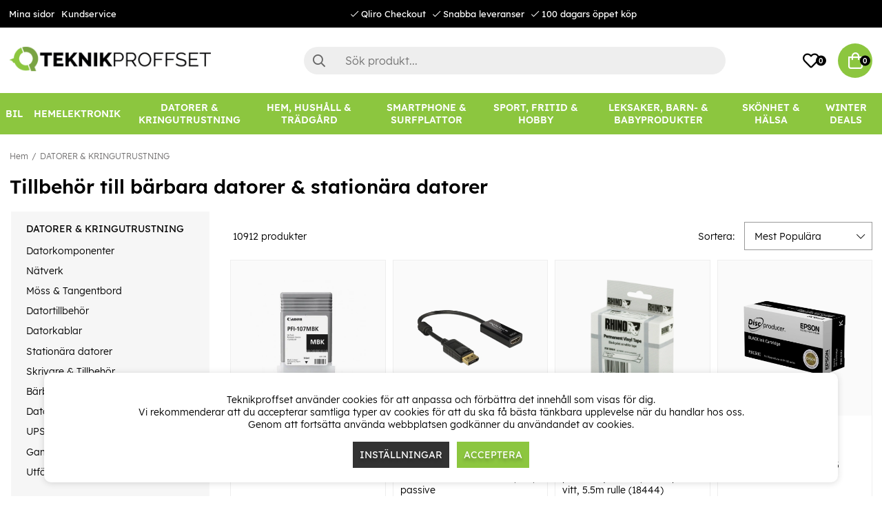

--- FILE ---
content_type: text/html; charset=UTF-8
request_url: https://membran.teknikproffset.se/?modal=ibAzFgAGl7CszfS1&artnrs=C26320,C17649,38-18668,C26727,C15468,38-66574,C16048,C26294,C26476,C63023,38-53156,C70552,38-54315,38-61367,C87012,A15805,C26999,C28366,C27949,C34872,C36733,38-46383,D21414,C36882,A16046,D01158,C70159,C26161,C26178,C26263,C15992,C26523,&lang=SV
body_size: 247
content:
{"C26320":[{"type":"discount","color_bg":"#ff004c","color_text":"#ffffff","text":"-5%","icon":null,"lowestPrice":1007}],"C27949":[{"type":"discount","color_bg":"#ff004c","color_text":"#ffffff","text":"-8%","icon":null,"lowestPrice":867}]}

--- FILE ---
content_type: application/javascript
request_url: https://ebbot-v2.storage.googleapis.com/ebbot-web/v2/2/dist/628.628.55c762798bad2411d3b0.js
body_size: 2474
content:
"use strict";(self.webpackChunkchat_widget=self.webpackChunkchat_widget||[]).push([[628],{"8oLs"(e,t,a){a.d(t,{A:()=>n});var s=a("M1IH");const n={[s.zf.SET_DATA]:(e,{payload:t})=>({...e,text:"",hasActionButtons:!1,yesText:"",noText:"",suggestions:[],onNo:()=>{},onYes:()=>{},...t}),[s.zf.RESET]:()=>({text:"",hasActionButtons:!1,yesText:"",noText:"",suggestions:[],onNo:()=>{},onYes:()=>{}})}},IEs2(e,t,a){a.d(t,{P:()=>d,t:()=>_});var s=a("e/Yn"),n=a("ylHJ"),i=a("defT"),o=a("dVU7"),l=a("OzRh");const d=(0,s.createContext)({store:{},dispatch:()=>{}}),_=({children:e})=>{const{chatStyle:t}=(0,o.UK)();if(!Object.keys(t||{}).length)return null;const[a,_]=(0,s.useState)(!0),r=(0,l.C)({chatStyle:t}),[S,I]=(0,s.useReducer)(i.A,r);return(0,s.useEffect)(()=>{a&&_(!1)},[a]),a?null:((0,s.useLayoutEffect)(()=>{window.Ebbot_Store={store:S,dispatch:I}},[S,I]),(0,s.useEffect)(()=>{const e=(0,n.A)();e.userAttributes&&e.setUserAttribute(e.userAttributes)},[]),s.default.createElement(d.Provider,{value:{dispatch:I,store:S}},e))}},"Jd/k"(e,t,a){a.d(t,{e:()=>s,x:()=>n});const s={ADD_TRIGGERS:"TRIGGERS/ADD_TRIGGERS"},n=({payload:e})=>({type:s.ADD_TRIGGERS,payload:e})},LbT9(e,t,a){a.d(t,{A:()=>n});var s=a("t0dN");const n={[s.T.SET_AVAILABILITY]:(e,{payload:t})=>({...e,available:{any:Boolean(null==t?void 0:t.agents),skills:(null==t?void 0:t.skills)||[],online_agents:(null==t?void 0:t.online_agents)||[],ebbot_agents_count:(null==t?void 0:t.ebbot_agents_count)||0}})}},NRFV(e,t,a){a.d(t,{A:()=>i});var s=a("e/Yn"),n=a("IEs2");const i=function(){const e=(0,s.useContext)(n.P);if(void 0===e)throw new Error("useStore must be used within a StoreProvider");return e}},SgLL(e,t,a){a.d(t,{A:()=>i});var s=a("e/Yn"),n=a("NRFV");function i(e){const{store:t}=(0,n.A)();return(0,s.useMemo)(()=>e(t),[t])}},Vjnf(e,t,a){a.d(t,{A:()=>_});var s=a("ErYw"),n=a("Embd"),i=a("/02x"),o=a("s2Yg"),l=a("TZhc"),d=a.n(l);const _={[o.PS.ADD_CONVERSATION]:(e,{chatId:t,payload:a})=>{var s;return{...e,[t]:{...a,chat:{...(null==a?void 0:a.chat)||{},chat_messages:((null===(s=null==a?void 0:a.chat)||void 0===s?void 0:s.chat_messages)||[]).filter(e=>e.visibility!==n.v.AGENT)}}}},[o.PS.UPDATE_CONVERSATION_CHAT_PROPERTY_VALUE]:(e,{chatId:t,payload:a})=>{const s=e[t],n=null==s?void 0:s.chat;return{...e,[t]:{...s,chat:{...n,...a}}}},[o.PS.UPDATE_CONVERSATION_PROPERTY_VALUE]:(e,{chatId:t,payload:a})=>{const s=e[t];return{...e,[t]:{...s,...a}}},[o.PS.SET_MESSAGES]:(e,{chatId:t,messages:a})=>{const n=e[t],i=null==n?void 0:n.chat,o=(null==i?void 0:i.chat_messages)||[],l=a.reduce((e,t)=>{var a,n;const i={timestamp:o.length?`${null===(a=o[o.length-1].timestamp)||void 0===a?void 0:a.split(".")[0]}.${Number(null===(n=o[o.length-1].timestamp)||void 0===n?void 0:n.split(".")[1])+1}`:`${(0,s.A)(new Date)}.${(0,s.A)(new Date)}`,...t},l=e.findIndex(e=>i.shouldMatch?d()({value:e.value,sender:e.sender,type:e.type},{value:i.value,sender:i.sender,type:i.type}):d()({id:e.id,value:e.value,sender:e.sender,type:e.type},{id:i.id,value:i.value,sender:i.sender,type:i.type}));return l>-1?[...e.slice(0,l),i,...e.slice(l+1)]:[...e,i]},[]);return{...e,[t]:{...n,chat:{...i,chat_messages:Array.from(l.values()).sort((e,t)=>e.timestamp&&t.timestamp&&e.timestamp>t.timestamp?1:-1)}}}},[o.PS.ADD_MESSAGES]:(e,{chatId:t,messages:a})=>{const n=e[t],i=null==n?void 0:n.chat,o=(null==i?void 0:i.chat_messages)||[],l=a.reduce((e,t)=>{var a,n;const i={timestamp:o.length?`${null===(a=o[o.length-1].timestamp)||void 0===a?void 0:a.split(".")[0]}.${Number(null===(n=o[o.length-1].timestamp)||void 0===n?void 0:n.split(".")[1])+1}`:`${(0,s.A)(new Date)}.${(0,s.A)(new Date)}`,...t},l=e.findIndex(e=>i.shouldMatch?d()({value:e.value,sender:e.sender,type:e.type},{value:i.value,sender:i.sender,type:i.type}):d()({id:e.id,value:e.value,sender:e.sender,type:e.type},{id:i.id,value:i.value,sender:i.sender,type:i.type}));return l>-1?[...e.slice(0,l),i,...e.slice(l+1)]:[...e,i]},o);return{...e,[t]:{...n,chat:{...i,chat_messages:l.sort((e,t)=>e.timestamp&&t.timestamp&&e.timestamp>t.timestamp?1:-1)}}}},[o.PS.READ_MESSAGES]:(e,{chatId:t,messages:a})=>{var s;const i=e[t],o=null==i?void 0:i.chat,l=null==o?void 0:o.chat_messages,d=parseFloat(window.localStorage.getItem(`last-message-readat-${t}`)||"0");if(t&&d){const e=[];null===(s=a||l)||void 0===s||s.map(t=>{e.push({...t,read:!!("user"===t.sender&&"messages_read"!==t.type&&t.timestamp&&parseFloat(t.timestamp)<=d)})}),o.chat_messages=e}return{...e,[t]:{...i,chat:{...o,chat_messages:[...null==o?void 0:o.chat_messages.filter(e=>e.visibility!==n.v.AGENT)]}}}},[o.PS.REMOVE_ALL_CONVERSATION_MESSAGES]:(e,{chatId:t})=>{const a=e[t],s=null==a?void 0:a.chat;return{...e,[t]:{...a,chat:{...s,chat_messages:[]}}}},[o.PS.REPLACE_MESSAGE]:(e,{chatId:t,messageId:a,message:s})=>{const n=e[t],i=null==n?void 0:n.chat,o=((null==i?void 0:i.chat_messages)||[]).map(e=>e.id===a?{...s,timestamp:s.timestamp||(null==e?void 0:e.timestamp)}:e);return{...e,[t]:{...n,chat:{...i,chat_messages:o}}}},[o.PS.MARK_CHAT_AS_CLOSED]:(e,{chatId:t})=>{const a=e[t],s=null==a?void 0:a.chat;return{...e,[t]:{...a,chat:{...s,type:i.ZQ.CLOSE_CHAT,status:i.mD.CLOSED}}}},[o.PS.MARK_CHAT_AS_PAUSED]:(e,{chatId:t})=>{const a=e[t],s=null==a?void 0:a.chat;return{...e,[t]:{...a,chat:{...s,status:i.mD.PAUSED}}}},[o.PS.MARK_CHAT_AS_ONGOING]:(e,{chatId:t})=>{const a=e[t],s=null==a?void 0:a.chat;return{...e,[t]:{...a,chat:{...s,status:i.mD.ONGOING}}}},[o.PS.MARK_CHAT_AS_NEEDS_ASSISTANCE]:(e,{chatId:t})=>{const a=e[t],s=null==a?void 0:a.chat;return{...e,[t]:{...a,chat:{...s,status:i.mD.NEEDS_ASSISTANCE}}}},[o.PS.ADD_CONVERSATION_TYPING_MESSAGE]:(e,{chatId:t,message:a})=>{const s=e[t];return{...e,[t]:{...s,typing:null!=a?a:void 0}}},[o.PS.SET_CONVERSATION_GPT_MESSAGE_ID]:(e,{chatId:t,messageId:a,sourceId:s})=>{const n=e[t];return{...e,[t]:{...n,gptMessageId:a,gptSourceId:s}}},[o.PS.SET_CONVERSATION_MESSAGE_SR_READY]:(e,{chatId:t,payload:a})=>{const s=e[t];return{[t]:{...s,messageSRReady:a}}}}},WZyv(e,t,a){a.d(t,{A:()=>i});var s=a("H/c3"),n=a("Jd/k");const i={[n.e.ADD_TRIGGERS]:(e,{payload:t})=>{const a=t.filter(e=>(e.when||[]).find(e=>e.type===s.QU)),n=t.filter(e=>(e.when||[]).find(e=>e.type===s.ce)),i=t.filter(e=>(e.when||[]).find(e=>e.type===s.CL)),o=t.filter(e=>(e.when||[]).find(e=>e.type===s.T6)),l=t.filter(e=>(e.when||[]).find(e=>e.type===s.W8)),d=t.filter(e=>(e.when||[]).find(e=>e.type===s.xc)),_=t.filter(e=>(e.when||[]).find(e=>e.type===s.QI)),r=t.filter(e=>(e.when||[]).find(e=>e.type===s.Pj)),S=t.filter(e=>(e.when||[]).find(e=>e.type===s.h9)),I=t.filter(e=>(e.when||[]).find(e=>e.type===s.AK)),E=t.filter(e=>(e.when||[]).find(e=>e.type===s.UO)),T=t.filter(e=>(e.when||[]).find(e=>e.type===s.nS)),A=t.filter(e=>(e.when||[]).find(e=>e.type===s.wJ));return{...e,onLoad:a,userVisits:n,onClose:i,userClicks:o,onScroll:l,userLeavesForm:d,userIsInactive:_,userInteracted:r,agentAvailable:S,agentUnavailable:I,defaultTrigger:t.find(e=>e.default),chatInQueueTimeout:E,chatPausedTimeout:T,chatInactiveTimeout:A,all:t||[]}}}},"Zvl/"(e,t,a){a.d(t,{A:()=>d});var s=a("v6RY"),n=a("wDDs"),i=a("/02x"),o=a("ucF0"),l=a("/Pol");const d={[n.v0.SET_WIDGET_STATE_AFTER_LOADING_CHAT_CONFIG]:(e,{payload:t})=>{var a;const n=(0,s.A)({useSessionStorage:null==t?void 0:t.clear_chat_on_tab});return{...e,widgetFontSizeEnlargeRatio:Number(n.getItem(i.d5.EBBOT_WIDGET_FONT_SIZE_ENLARGE_RATIO))||1,isNotificationsSnoozedUntil:null===n.getItem(i.d5.EBBOT_SNOOZED_UNTIL)||"true"===n.getItem(i.d5.EBBOT_SNOOZED_UNTIL),isNotificationIndicatorVisible:"true"===n.getItem(i.d5.EBBOT_HAS_UNREAD_NOTIFICATIONS),isWidgetBoxVisible:null!==n.getItem(i.d5.EBBOT_IS_WIDGET_BOX_VISIBLE)?"true"===n.getItem(i.d5.EBBOT_IS_WIDGET_BOX_VISIBLE):(null===(a=(0,o.A)())||void 0===a?void 0:a.isMobile)?null==t?void 0:t.auto_open_mobile:null==t?void 0:t.auto_open,isWidgetLoaded:!0,isMobile:(0,o.A)().isMobile}},[n.v0.SET_IS_WIDGET_BOX_VISIBLE]:(e,{payload:t})=>(t?(0,l.A)("onChatWindowOpen"):(0,l.A)("onChatWindowClose"),(0,s.A)().setItem(i.d5.EBBOT_IS_WIDGET_BOX_VISIBLE,t),{...e,isWidgetBoxVisible:Boolean(t)}),[n.v0.TOGGLE_IS_WIDGET_BOX_VISIBLE]:e=>{const t=!e.isWidgetBoxVisible;return t?(0,l.A)("onChatWindowOpen"):(0,l.A)("onChatWindowClose"),(0,s.A)().setItem(i.d5.EBBOT_IS_WIDGET_BOX_VISIBLE,t),{...e,isWidgetBoxVisible:t}},[n.v0.SET_IS_ATTENTION_SEEKER_VISIBLE]:(e,{payload:t})=>({...e,isAttentionSeekerVisible:t}),[n.v0.TOGGLE_IS_ATTENTION_SEEKER_VISIBLE]:e=>({...e,isAttentionSeekerVisible:!e.isAttentionSeekerVisible}),[n.v0.SET_WIDGET_FONT_SIZE_ENLARGE_RATIO_TO_NEXT_STEP]:e=>{const t=Number(e.widgetFontSizeEnlargeRatio),a=t>=2?1:Number(Number(t+.2).toFixed(1));return(0,s.A)().setItem(i.d5.EBBOT_WIDGET_FONT_SIZE_ENLARGE_RATIO,a),{...e,widgetFontSizeEnlargeRatio:a}},[n.v0.SET_IS_NOTIFICATION_INDICATOR_VISIBLE]:(e,{payload:t})=>((0,s.A)().setItem(i.d5.EBBOT_HAS_UNREAD_NOTIFICATIONS,Boolean(t)),{...e,isNotificationIndicatorVisible:Boolean(t)}),[n.v0.SET_IS_NOTIFICATIONS_SNOOZED_UNTIL]:(e,{payload:t})=>((0,s.A)().setItem(i.d5.EBBOT_SNOOZED_UNTIL,Boolean(t)),{...e,isNotificationsSnoozedUntil:Boolean(t)}),[n.v0.TOGGLE_IS_NOTIFICATIONS_SNOOZED_UNTIL]:e=>((0,s.A)().setItem(i.d5.EBBOT_SNOOZED_UNTIL,!e.isNotificationsSnoozedUntil),{...e,isNotificationsSnoozedUntil:!e.isNotificationsSnoozedUntil}),[n.v0.SET_LAST_ACTION]:(e,{payload:t})=>t?((0,s.A)().setItem(i.d5.EBBOT_LAST_ACTION,t),{...e,lastAction:t}):e,[n.v0.SET_IS_SPAM_DETECTED]:(e,{payload:t})=>({...e,spamDetected:t}),[n.v0.SET_MASKED_INPUT]:(e,{payload:t})=>({...e,maskedInput:t}),[n.v0.SET_SPAM_MESSAGES_IDS]:(e,{payload:t})=>({...e,spamMessagesIds:t}),[n.v0.SET_IS_INITIALIZED]:(e,{payload:t})=>({...e,isInitialized:t}),[n.v0.SET_IS_TRANSLATION_DISABLED]:(e,{payload:t})=>({...e,isTranslationDisabled:t}),[n.v0.SET_BANKID_QRCODE]:(e,{payload:t})=>t?{...e,bankIdQrCode:t}:e,[n.v0.SET_BANKID_TRANSACTION_ID]:(e,{payload:t})=>t?{...e,bankIdTransactionId:t}:e,[n.v0.SET_BANKID_AUTO_START_TOKEN]:(e,{payload:t})=>t?{...e,bankIdAutoStartToken:t}:e,[n.v0.SET_BANKID_QR_CODE_RESPONSE]:(e,{payload:t})=>({...e,bankIdQrCodeResponse:t}),[n.v0.SET_IS_MOBILE]:(e,{payload:t})=>({...e,isMobile:t}),[n.v0.SET_CHAT_BOX_QUADRANT]:(e,{payload:t})=>({...e,chatBoxQuadrant:t||"bottom-right"}),[n.v0.SET_FULL_STATE]:e=>({...e})}},j2re(e,t,a){a.d(t,{A:()=>n});var s=a("1vOH");const n={[s.Q.SET_ROUTE]:(e,t)=>({...e,path:t.path,params:t.params||{},history:[{path:t.path,params:t.params},...e.history].slice(0,10)})}},t0dN(e,t,a){a.d(t,{T:()=>s,h:()=>n});const s={SET_AVAILABILITY:"AGENTS/SET_AVAILABILITY"},n=({payload:e})=>({type:s.SET_AVAILABILITY,payload:e})}}]);